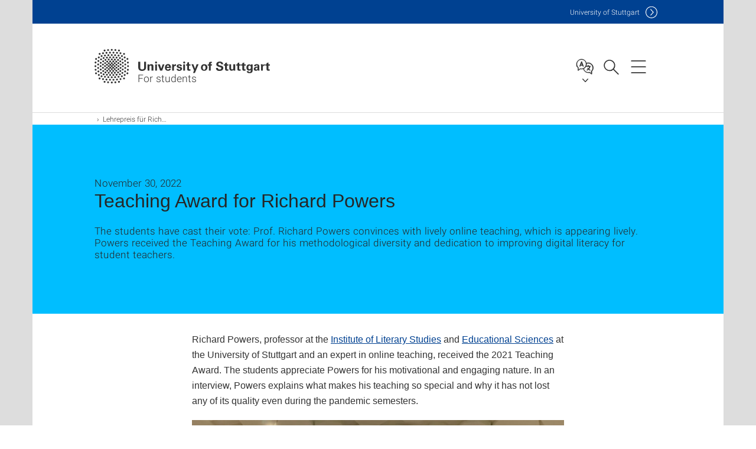

--- FILE ---
content_type: text/html;charset=UTF-8
request_url: https://www.student.uni-stuttgart.de/en/news/all/Teaching-Award-for-Richard-Powers/
body_size: 58360
content:
<!DOCTYPE html>
<!--[if lt IE 7]>      <html lang="de" class="no-js lt-ie9 lt-ie8 lt-ie7"> <![endif]-->
<!--[if IE 7]>         <html lang="de" class="no-js lt-ie9 lt-ie8"> <![endif]-->
<!--[if IE 8]>         <html lang="de" class="no-js lt-ie9"> <![endif]-->
<!--[if gt IE 8]><!-->


<!--
===================== version="0.1.29" =====================
-->

<html lang="en" class="no-js"> <!--<![endif]-->

<head>

<!-- start metadata (_metadata.hbs) -->
	<meta charset="UTF-8">
	<meta http-equiv="X-UA-Compatible" content="IE=edge"/>
	<meta name="creator" content="TIK" />
	<meta name="Publisher" content="Universität Stuttgart - TIK" />
	<meta name="Copyright" content="Universität Stuttgart" />
	<meta name="Content-language" content="en" />
	<meta name="Page-type" content="Bildungseinrichtung" />
	<meta name="viewport" content="width=device-width, initial-scale=1.0, shrink-to-fit=no"/>
	<meta name="robots" content="index, follow" />
	<meta name="system" content="20.0.18" />
	<meta name="template" content="3.0" />
	<meta name="Description" content="The students have cast their vote: Prof. Richard Powers convinces with lively online teaching, which is appearing lively. Powers received the Teaching Award for his methodological diversity and dedication to improving digital literacy for student teachers."/>	
	<meta name="og:title" content="Teaching Award for Richard Powers  | News | Nov 30, 2022 | For students | University of Stuttgart" />
	<meta name="og:description" content="The students have cast their vote: Prof. Richard Powers convinces with lively online teaching, which is appearing lively. Powers received the Teaching Award for his methodological diversity and dedication to improving digital literacy for student teachers. "/>
	<title>Teaching Award for Richard Powers  | News | Nov 30, 2022 | For students | University of Stuttgart</title><!-- Ende metadata -->


<!-- Styles-Einbindung (_styles.hbs) -->
	<link rel="apple-touch-icon" sizes="180x180" href="/system/modules/de.stuttgart.uni.v3.basics/resources/favicons/apple-touch-icon.png">
            <link rel="icon" type="image/png" sizes="32x32" href="/system/modules/de.stuttgart.uni.v3.basics/resources/favicons/favicon-32x32.png">
            <link rel="icon" type="image/png" sizes="16x16" href="/system/modules/de.stuttgart.uni.v3.basics/resources/favicons/favicon-16x16.png">
            <link rel="manifest" href="/system/modules/de.stuttgart.uni.v3.basics/resources/favicons/site.webmanifest">
            <link rel="mask-icon" href="/system/modules/de.stuttgart.uni.v3.basics/resources/favicons/safari-pinned-tab.svg" color="#ffffff">
            <meta name="msapplication-TileColor" content="#ffffff">
            <meta name="theme-color" content="#ffffff">
		
<link rel="stylesheet" href="/system/modules/de.stuttgart.uni.v3.basics/resources/css/styles.css" type="text/css" >
<link rel="stylesheet" href="/system/modules/de.stuttgart.uni.v3.basics/resources/css/tik.css" type="text/css" >
<link rel="stylesheet" href="/system/modules/de.stuttgart.uni.v3.basics/resources/css/jquery-ui/jquery-ui-1.11.4.min.css" type="text/css" >
<link rel="stylesheet" href="/system/modules/de.stuttgart.uni.v3.basics/resources/css/fancybox/jquery.fancybox357.min.css" type="text/css" >
<link rel="stylesheet" href="/system/modules/de.stuttgart.uni.v3.basics/resources/css/footer/footer.css" type="text/css" >
<link rel="stylesheet" href="/system/modules/de.stuttgart.uni.v3.basics/resources/css/audio/player.css" type="text/css" >
<style type="text/css">
.newsstream-folgeseite .generic-list .generic-list-item picture {
  display: inline-block;
  margin: -10px -15px 15px -15px;
  width: calc(100% + 30px);
}


</style>
<!-- Ende Styles-Einbindung -->

	<!-- Scripts
	================================================== --> 
	
	
<script src="/system/modules/de.stuttgart.uni.v3.basics/resources/js/bootstrap.js"></script>
<script src="/system/modules/de.stuttgart.uni.v3.basics/resources/js/aperto-bootstrap-ie-workaround.js"></script>
<script src="/system/modules/de.stuttgart.uni.v3.basics/resources/js/tik.js"></script>
<script src="/system/modules/de.stuttgart.uni.v3.basics/resources/js/jquery-ui/jquery-ui-1.11.4.min.js"></script>
<script src="/system/modules/de.stuttgart.uni.filters/resources/js/filters.js"></script>
<script src="/system/modules/de.stuttgart.uni.v3.basics/resources/js/fancybox/jquery.fancybox357.min.js"></script>
<script src="/system/modules/de.stuttgart.uni.v3.basics/resources/js/tippy-popper/popper.min.js"></script>
<script src="/system/modules/de.stuttgart.uni.v3.basics/resources/js/tippy-popper/tippy.min.js"></script>
<script src="/system/modules/de.stuttgart.uni.v3.zsb/resources/videointerview/js/dash.all.min.js"></script><style>
		.page-wrap > #page-complete > .container-fluid > .row > div > .row > .col-xs-12,
		.page-wrap > #page-complete > .container-fluid > .row > div > .row > .col-sm-12,
		.page-wrap > #page-complete > .container-fluid > .row > div > .row > .col-md-12,
		.page-wrap > #page-complete > .container-fluid > .row > div > .row > .col-lg-12,
		.page-wrap > #page-complete > .container > .row > div > .row > .col-xs-12,
		.page-wrap > #page-complete > .container > .row > div > .row > .col-sm-12,
		.page-wrap > #page-complete > .container > .row > div > .row > .col-md-12,
		.page-wrap > #page-complete > .container > .row > div > .row > .col-lg-12 {
			padding: 0;
		}
	</style>
</head>

<body class=" is-detailpage  is-not-editmode  lang-en ">

<!--googleoff: snippet-->
	
	<!-- start skiplinks (_skiplinks.hbs)-->
	<div class="skip">
		<ul>
			<li><a href="#main">jump to content</a></li>
			<li><a href="#footer">jump to footer</a></li>
		</ul>
	</div>
	<!-- end skiplinks -->

	<!--googleon: snippet-->
	<div  id="header" ><div class="header" data-id="id-2cde4ca1">
      <span data-anchor id="id-2cde4ca1"></span>
              <!-- start header (_header.hbs) -->
              <header class="b-page-header is-subidentity" data-headercontroller="">
                <div class="container">
                  <div class="container-inner">
                    <div class="row">
                      <a class="b-logo" href="https://www.student.uni-stuttgart.de/en/">
                        <!--[if gt IE 8]><!-->
                          <img class="logo-rectangle" src="/system/modules/de.stuttgart.uni.v3.basics/resources/img/svg/logo-en.svg" alt="Logo: Universität Stuttgart - zur Startseite" />
                        <img class="logo-rectangle-inverted" src="/system/modules/de.stuttgart.uni.v3.basics/resources/img/svg/logo-inverted-en.svg" alt="Logo: Universität Stuttgart - zur Startseite" />
                        <!--<![endif]-->
                        <!--[if lt IE 9]>
                        <img class="logo-rectangle" src="/system/modules/de.stuttgart.uni.v3.basics/resources/img/png/logo-en.png" alt="Logo: Universität Stuttgart - zur Startseite" />
                        <img class="logo-rectangle-inverted" src="/system/modules/de.stuttgart.uni.v3.basics/resources/img/svg/logo-inverted-en.png" alt="Logo: Universität Stuttgart - zur Startseite" />
                        <![endif]-->

                        <span  class="subidentity ">For students</span>
                        </a>
                      <div class="header-box">

                        <div class="mainidentity">
                              <div class="container-inner">
                                <a href="https://www.uni-stuttgart.de/en/">Uni<span class="hideonmobile">versity of Stuttgart </span></a>
                                </div>
                            </div>
                            <div class="language">
                          <div class="language-box">
                            <span id="language-menu-title" data-tippy-content="Language of this page" data-tippy-placement="left">Language of this page</span>

                            <ul id="language-menu-options" aria-labelledby="language-menu-title" role="menu">
                                <li><a id="localelink" href="https://www.student.uni-stuttgart.de/aktuelles/meldungen/Lehrepreis-fuer-Richard-Powers/" lang="de"><abbr data-tippy-content="Sprache wechseln: Deutsch" data-tippy-placement="left">de</abbr></a></li>
                                                <li class="current-language"><strong><abbr data-tippy-content="Current language: American English" data-tippy-placement="left">en</abbr></strong></li></ul>
                            </div>
                        </div>
                        <div id="search" class="search">
                          <button aria-controls="search-box" aria-expanded="false" data-href="#search-box" data-tippy-content="Search" data-tippy-placement="left"><span>Search</span>
                          </button>
                        </div>
                        <div class="nav-button">
								<button class="lines-button" aria-controls="main-nav" aria-expanded="false" data-href="#b-page-nav" data-tippy-content="Main navigation" data-tippy-placement="left">
									<span class="lines">Main navigation</span>
								</button>
							</div>
						<div class="login-main-desktop"></div>
                      </div>
                    </div>
                  </div>
                </div>
                <!-- Start Suche (_search.hbs) -->
                <div class="search-box js-visible" id="search-box" aria-hidden="true">
                  <h2>Search</h2>
                  <div class="container" role="tabpanel">
                    <div class="search-box-inner">
                      <form action="https://www.uni-stuttgart.de/suche/">
                        <fieldset>
                          <div class="form-label col-sm-12">
                            <label for="global-search">Suche</label>
                            <input type="search" name="q" placeholder="Search for topics, people, ..." id="global-search" class="autosuggest" />
                          </div>
                          <div class="button">
                            <input aria-label="Start search" type="submit" value="search">
                          </div>
                        </fieldset>
                        <input type="hidden" name="lq" value="" />
                        <input type="hidden" name="reloaded" value=""/>                       
                        </form>
                    </div>
                  </div>
                </div>
                <!-- Ende Suche -->
                <div class="login-main-mobile js-visible" aria-hidden="false"></div>
                <!-- Ende Login -->
              </header>
              <!-- Ende header -->

              <div class="b-page-nav is-subidentity" id="main-nav" aria-hidden="true">
                <div class="container">
                  <div class="container-inner">
                    <div class="fixed-wrapper">
                      <a class="backto" href="#">back</a>
                      <div class="location" aria-hidden="true">
                        <ul>
                          <li class="on"><span></span></li>
                            <li><span></span></li>
                          <li><span></span></li>
                          <li><span></span></li>
                          <li><span></span></li>
                        </ul>
                      </div>
                    </div>

                    <div class="scroll-wrapper">
                      <nav class="main-navigation" aria-label="Main navigation">
                        <div class="menu-group-box" >
                          <div class="menu-box" data-level="show-level-0">
                            <div class="viewbox" style="position:relative;">
                              <div class="wrapper" style="width: 100%; height: 100%;">
                                <ul class="menu level-0 active-list" id="level-0-0" style="display: block;" aria-expanded="true">
	<li><a href="https://www.student.uni-stuttgart.de/en/study-programs/">All study programs</a></li>
	<li class="has-menu"><a href="#level-1-1">Starting out</a></li>
	<li class="has-menu"><a href="#level-1-2">Study organization</a></li>
	<li class="has-menu"><a href="#level-1-3">Examination organization</a></li>
	<li class="has-menu"><a href="#level-1-4">Digital Services</a></li>
	<li class="has-menu"><a href="#level-1-5">Financing & stipends</a></li>
	<li class="has-menu"><a href="#level-1-6">International students in Stuttgart</a></li>
	<li class="has-menu"><a href="#level-1-7">Study abroad</a></li>
	<li class="has-menu"><a href="#level-1-8">Counseling</a></li>
	<li class="has-menu"><a href="#level-1-9">Internships, mentoring and getting on the career ladder</a></li>
	<li class="has-menu"><a href="#level-1-10">Additional programs & further education during studies</a></li>
	<li class="has-menu"><a href="#level-1-11">Getting involved</a></li>
	<li><a href="https://www.student.uni-stuttgart.de/en/uni-a-to-z/">University A-Z</a></li>
	<li><a href="https://www.student.uni-stuttgart.de/en/contact/">Contact</a></li>
</ul>
	<ul class="menu level-1 " id="level-1-10" data-parent="#level-0-0" >
		<li class="overview"><a href="https://www.student.uni-stuttgart.de/en/additional-education/">Additional programs & further education during studies</a></li>
		<li><a href="https://www.student.uni-stuttgart.de/en/additional-education/studium-generale/">Studium generale</a></li>
		<li><a href="https://www.student.uni-stuttgart.de/en/additional-education/learning-advice/">Learning counseling</a></li>
		<li><a href="https://www.student.uni-stuttgart.de/en/additional-education/language-courses/">Language courses</a></li>
		<li><a href="https://www.student.uni-stuttgart.de/en/additional-education/mint-kolleg/">MINT College programs</a></li>
		<li><a href="https://www.student.uni-stuttgart.de/en/additional-education/peer-mentoring/">Peer Mentoring</a></li>
		<li><a href="https://www.student.uni-stuttgart.de/en/additional-education/certificate-gender-and-diversity/">Certificate: Gender and Diversity</a></li>
	</ul>
	<ul class="menu level-1 " id="level-1-9" data-parent="#level-0-0" >
		<li class="overview"><a href="https://www.student.uni-stuttgart.de/en/after-studies/">Internships, mentoring and getting on the career ladder</a></li>
		<li><a href="https://www.student.uni-stuttgart.de/en/after-studies/working-in-stuttgart/">Working in Stuttgart</a></li>
		<li><a href="https://www.student.uni-stuttgart.de/en/after-studies/career-opportunities-humanities/">Career opportunities in the humanities and social sciences</a></li>
		<li><a href="https://www.student.uni-stuttgart.de/en/after-studies/startscience/">StartScience: Mentoring Program for Female Students</a></li>
		<li><a href="https://www.student.uni-stuttgart.de/en/after-studies/femtec/">Femtec: Study-related career development for female students</a></li>
	</ul>
	<ul class="menu level-1 " id="level-1-8" data-parent="#level-0-0" >
		<li class="overview"><a href="https://www.student.uni-stuttgart.de/en/counseling/">Counseling</a></li>
		<li class="has-menu"><a href="#level-2-32">Student Counseling Center</a></li>
		<li class="has-menu"><a href="#level-2-33">International students</a></li>
		<li><a href="https://www.student.uni-stuttgart.de/en/counseling/disability/">Students with disabilities</a></li>
		<li class="has-menu"><a href="#level-2-35">Studies & family</a></li>
		<li><a href="https://www.student.uni-stuttgart.de/en/counseling/ombudsperson/">Ombudsperson</a></li>
		<li><a href="https://www.student.uni-stuttgart.de/en/counseling/degree-program-counseling/">Degree program counseling</a></li>
		<li><a href="https://www.student.uni-stuttgart.de/en/counseling/examination-committee/">Heads of Examination Committee</a></li>
		<li><a href="https://www.student.uni-stuttgart.de/en/counseling/deansofstudies/">Deans of Undergraduate and Graduate Studies</a></li>
	</ul>
		<ul class="menu level-2 " id="level-2-33" data-parent="#level-1-8" >
			<li class="overview"><a href="https://www.student.uni-stuttgart.de/en/counseling/international/">International students</a></li>
			<li><a href="https://www.student.uni-stuttgart.de/en/counseling/international/team/">Team</a></li>
			<li><a href="https://www.student.uni-stuttgart.de/en/counseling/international/advice-and-assistance-for-international-students/">Advice and assistance for international students</a></li>
			<li><a href="https://www.student.uni-stuttgart.de/en/counseling/international/health/">Health, medical care</a></li>
			<li><a href="https://www.student.uni-stuttgart.de/en/counseling/international/directions/">Directions</a></li>
		</ul>
		<ul class="menu level-2 " id="level-2-35" data-parent="#level-1-8" >
			<li class="overview"><a href="https://www.student.uni-stuttgart.de/en/counseling/studies-and-family/">Studies & family</a></li>
			<li><a href="https://www.student.uni-stuttgart.de/en/counseling/studies-and-family/childcare/">Childcare</a></li>
			<li><a href="https://www.student.uni-stuttgart.de/en/counseling/studies-and-family/maternity-protection/">Maternity protection and flexible studying</a></li>
			<li><a href="https://www.student.uni-stuttgart.de/en/counseling/studies-and-family/financial-support/">Financial support</a></li>
		</ul>
		<ul class="menu level-2 " id="level-2-32" data-parent="#level-1-8" >
			<li class="overview"><a href="https://www.student.uni-stuttgart.de/en/counseling/zsb/">Student Counseling Center</a></li>
			<li><a href="https://www.student.uni-stuttgart.de/en/counseling/zsb/team/">All contacts at the ZSB</a></li>
			<li><a href="https://www.student.uni-stuttgart.de/en/counseling/zsb/learning-counseling/">Learning counseling</a></li>
			<li><a href="https://www.student.uni-stuttgart.de/en/counseling/zsb/studies-internships-career/">STUDIES-INTERNSHIPS-CAREER</a></li>
		</ul>
	<ul class="menu level-1 " id="level-1-4" data-parent="#level-0-0" >
		<li class="overview"><a href="https://www.student.uni-stuttgart.de/en/digital-services/">Digital Services</a></li>
		<li class="has-menu"><a href="#level-2-18">Campus instructions for students</a></li>
		<li><a href="https://www.student.uni-stuttgart.de/en/digital-services/ai-for-students/">Use of AI in your study program</a></li>
		<li class="has-menu"><a href="#level-2-20">SkillUp – Self-study offers</a></li>
	</ul>
		<ul class="menu level-2 " id="level-2-18" data-parent="#level-1-4" >
			<li class="overview"><a href="https://www.student.uni-stuttgart.de/en/digital-services/campus/">Campus instructions for students</a></li>
			<li><a href="https://www.student.uni-stuttgart.de/en/digital-services/campus/my-applications/">My Applications</a></li>
			<li><a href="https://www.student.uni-stuttgart.de/en/digital-services/campus/study-programs-module-catalog/">All Study Programs and Module Catalog</a></li>
			<li><a href="https://www.student.uni-stuttgart.de/en/digital-services/campus/exam-registration/">Exam Registration</a></li>
			<li><a href="https://www.student.uni-stuttgart.de/en/digital-services/campus/modules-in-advance/">Master's modules in advance</a></li>
			<li><a href="https://www.student.uni-stuttgart.de/en/digital-services/campus/my-study-program/">My Study Program</a></li>
			<li><a href="https://www.student.uni-stuttgart.de/en/digital-services/campus/examination-dates/">Examination Dates</a></li>
			<li><a href="https://www.student.uni-stuttgart.de/en/digital-services/campus/my-requests/">My Requests</a></li>
			<li><a href="https://www.student.uni-stuttgart.de/en/digital-services/campus/course-registration/">Course Registration</a></li>
			<li><a href="https://www.student.uni-stuttgart.de/en/digital-services/campus/courses/">Courses</a></li>
			<li><a href="https://www.student.uni-stuttgart.de/en/digital-services/campus/course-place-requests/">Course Place Requests</a></li>
			<li><a href="https://www.student.uni-stuttgart.de/en/digital-services/campus/my-calendar/">My Calendar</a></li>
			<li><a href="https://www.student.uni-stuttgart.de/en/digital-services/campus/certificates-transcripts/">Certificates and Transcripts</a></li>
			<li><a href="https://www.student.uni-stuttgart.de/en/digital-services/campus/my-student-dossier/">My Student Dossier</a></li>
			<li><a href="https://www.student.uni-stuttgart.de/en/digital-services/campus/my-student-files/">My Student Files</a></li>
			<li><a href="https://www.student.uni-stuttgart.de/en/digital-services/campus/fees-address/">My fees / payments and address</a></li>
			<li><a href="https://www.student.uni-stuttgart.de/en/digital-services/campus/suspensions/">Suspensions</a></li>
		</ul>
		<ul class="menu level-2 " id="level-2-20" data-parent="#level-1-4" >
			<li class="overview"><a href="https://www.student.uni-stuttgart.de/en/digital-services/skillup/">SkillUp – Self-study offers</a></li>
			<li><a href="https://www.student.uni-stuttgart.de/en/digital-services/skillup/interdisciplinary-explainer-videos/">Interdisciplinary explainer videos</a></li>
			<li><a href="https://www.student.uni-stuttgart.de/en/digital-services/skillup/exam-preparation-for-higher-maths/">Exam preparation for higher mathematics</a></li>
			<li><a href="https://www.student.uni-stuttgart.de/en/digital-services/skillup/instructions-for-labs-and-experiments/">Instructions for labs and experiments</a></li>
			<li><a href="https://www.student.uni-stuttgart.de/en/digital-services/skillup/python-self-study-course/">Python Self-Study Course</a></li>
			<li><a href="https://www.student.uni-stuttgart.de/en/digital-services/skillup/learning-with-digital-media-and-tools/">Learning with digital media and tools</a></li>
		</ul>
	<ul class="menu level-1 " id="level-1-3" data-parent="#level-0-0" >
		<li class="overview"><a href="https://www.student.uni-stuttgart.de/en/exams/">Examination organization</a></li>
		<li><a href="https://www.student.uni-stuttgart.de/en/exams/exam-regulation/">Exam regulations</a></li>
		<li><a href="https://www.student.uni-stuttgart.de/en/exams/dates-and-registration/">Examination dates and registration</a></li>
		<li><a href="https://www.student.uni-stuttgart.de/en/exams/examination-deadlines/">Examination deadlines</a></li>
		<li><a href="https://www.student.uni-stuttgart.de/en/exams/forms/">Forms</a></li>
		<li><a href="https://www.student.uni-stuttgart.de/en/exams/examination-committee/">Heads of Examination Committee</a></li>
		<li><a href="https://www.student.uni-stuttgart.de/en/exams/recognition/">Recognition</a></li>
		<li><a href="https://www.student.uni-stuttgart.de/en/exams/studentservice-examinationoffice/">Student Service and Examination Office</a></li>
		<li><a href="https://www.student.uni-stuttgart.de/en/exams/certificate/">Transcripts and Certificates</a></li>
	</ul>
	<ul class="menu level-1 " id="level-1-5" data-parent="#level-0-0" >
		<li class="overview"><a href="https://www.student.uni-stuttgart.de/en/financing/">Financing & stipends</a></li>
		<li><a href="https://www.student.uni-stuttgart.de/en/financing/stipend/">Scholarships and foundations</a></li>
		<li class="has-menu"><a href="#level-2-22">Germany Scholarship</a></li>
	</ul>
		<ul class="menu level-2 " id="level-2-22" data-parent="#level-1-5" >
			<li class="overview"><a href="https://www.student.uni-stuttgart.de/en/financing/deutschlandstipendium/">Germany Scholarship</a></li>
			<li><a href="https://www.student.uni-stuttgart.de/en/financing/deutschlandstipendium/application/">Application</a></li>
		</ul>
	<ul class="menu level-1 " id="level-1-6" data-parent="#level-0-0" >
		<li class="overview"><a href="https://www.student.uni-stuttgart.de/en/international/">International students in Stuttgart</a></li>
		<li><a href="https://www.student.uni-stuttgart.de/en/international/practical-information/">Practical information</a></li>
		<li><a href="https://www.student.uni-stuttgart.de/en/international/formalities/">Formalities</a></li>
		<li><a href="https://www.student.uni-stuttgart.de/en/international/programs/">Special programs for international students</a></li>
	</ul>
	<ul class="menu level-1 " id="level-1-2" data-parent="#level-0-0" >
		<li class="overview"><a href="https://www.student.uni-stuttgart.de/en/organizing-studies/">Study organization</a></li>
		<li><a href="https://www.student.uni-stuttgart.de/en/organizing-studies/semester-dates/">Academic calender</a></li>
		<li class="has-menu"><a href="#level-2-5">Formalities during your course of studies</a></li>
		<li><a href="https://www.student.uni-stuttgart.de/en/organizing-studies/module-handbooks/">Module handbooks</a></li>
		<li><a href="https://www.student.uni-stuttgart.de/en/organizing-studies/lecture-index/">Lecture index and course catalog </a></li>
		<li><a href="https://www.student.uni-stuttgart.de/en/organizing-studies/internship/">Internships</a></li>
		<li><a href="https://www.student.uni-stuttgart.de/en/organizing-studies/disability/">Studying with a disability or chronic illness</a></li>
	</ul>
		<ul class="menu level-2 " id="level-2-5" data-parent="#level-1-2" >
			<li class="overview"><a href="https://www.student.uni-stuttgart.de/en/organizing-studies/formalities/">Formalities during your course of studies</a></li>
			<li><a href="https://www.student.uni-stuttgart.de/en/organizing-studies/formalities/enrollment/">Enrollment</a></li>
			<li><a href="https://www.student.uni-stuttgart.de/en/organizing-studies/formalities/health-insurance/">Health insurance</a></li>
			<li><a href="https://www.student.uni-stuttgart.de/en/organizing-studies/formalities/re-registration/">Re-registration</a></li>
			<li><a href="https://www.student.uni-stuttgart.de/en/organizing-studies/formalities/leave-of-absence/">Leave of absence</a></li>
			<li><a href="https://www.student.uni-stuttgart.de/en/organizing-studies/formalities/student-id-ecus/">Student ID ecus</a></li>
			<li class="has-menu"><a href="#level-3-9">Fees and charges (overview)</a></li>
			<li><a href="https://www.student.uni-stuttgart.de/en/organizing-studies/formalities/fee-reimbursement/">Refund of fees and charges</a></li>
			<li><a href="https://www.student.uni-stuttgart.de/en/organizing-studies/formalities/bank-information/">Stuttgart University bank account</a></li>
			<li><a href="https://www.student.uni-stuttgart.de/en/organizing-studies/formalities/double-enrollment/">Dual enrollment</a></li>
			<li><a href="https://www.student.uni-stuttgart.de/en/organizing-studies/formalities/parallel-studies/">Parallel studies</a></li>
			<li><a href="https://www.student.uni-stuttgart.de/en/organizing-studies/formalities/deregistration/">Deregistration</a></li>
			<li><a href="https://www.student.uni-stuttgart.de/en/organizing-studies/formalities/pension-insurance/">Certificate of retirement pension</a></li>
		</ul>
			<ul class="menu level-3 " id="level-3-9" data-parent="#level-2-5" >
				<li class="overview"><a href="https://www.student.uni-stuttgart.de/en/organizing-studies/formalities/tuition-and-fees/">Fees and charges (overview)</a></li>
				<li><a href="https://www.student.uni-stuttgart.de/en/organizing-studies/formalities/tuition-and-fees/semester-tuition-fees-contact/">Semester/Tuition Fees (point of contact)</a></li>
				<li><a href="https://www.student.uni-stuttgart.de/en/organizing-studies/formalities/tuition-and-fees/tuition-fee/">Tuition fees (international students and second degree)</a></li>
			</ul>
	<ul class="menu level-1 " id="level-1-11" data-parent="#level-0-0" >
		<li class="overview"><a href="https://www.student.uni-stuttgart.de/en/participate/">Getting involved</a></li>
		<li><a href="https://www.student.uni-stuttgart.de/en/participate/mentoring/">Become a mentor</a></li>
		<li><a href="https://www.student.uni-stuttgart.de/en/participate/questionnaire/">Evaluation for students</a></li>
	</ul>
	<ul class="menu level-1 " id="level-1-1" data-parent="#level-0-0" >
		<li class="overview"><a href="https://www.student.uni-stuttgart.de/en/startingout/">Starting out</a></li>
		<li><a href="https://www.student.uni-stuttgart.de/en/startingout/enrollment/">Enrollment</a></li>
		<li class="has-menu"><a href="#level-2-1">Introductory events</a></li>
		<li class="has-menu"><a href="#level-2-2">International students</a></li>
		<li><a href="https://www.student.uni-stuttgart.de/en/startingout/mint-college/">MINT College programs</a></li>
	</ul>
		<ul class="menu level-2 " id="level-2-2" data-parent="#level-1-1" >
			<li class="overview"><a href="https://www.student.uni-stuttgart.de/en/startingout/international/">International students</a></li>
			<li><a href="https://www.student.uni-stuttgart.de/en/startingout/international/perfect-start/">First steps into your studies</a></li>
			<li><a href="https://www.student.uni-stuttgart.de/en/startingout/international/orientation-offers/">Orientation offers</a></li>
			<li class="has-menu"><a href="#level-3-3">Support programs</a></li>
		</ul>
			<ul class="menu level-3 " id="level-3-3" data-parent="#level-2-2" >
				<li class="overview"><a href="https://www.student.uni-stuttgart.de/en/startingout/international/support/">Support programs</a></li>
				<li><a href="https://www.student.uni-stuttgart.de/en/startingout/international/support/ready-study-stuttgart/">Buddy program ready.study.stuttgart</a></li>
				<li><a href="https://www.student.uni-stuttgart.de/en/startingout/international/support/mentoring/">Intercultural mentoring</a></li>
			</ul>
		<ul class="menu level-2 " id="level-2-1" data-parent="#level-1-1" >
			<li class="overview"><a href="https://www.student.uni-stuttgart.de/en/startingout/introduction/">Introductory events</a></li>
			<li><a href="https://www.student.uni-stuttgart.de/en/startingout/introduction/study-program/">Study programs' introductory events</a></li>
		</ul>
	<ul class="menu level-1 " id="level-1-7" data-parent="#level-0-0" >
		<li class="overview"><a href="https://www.student.uni-stuttgart.de/en/study-abroad/">Study abroad</a></li>
		<li><a href="https://www.student.uni-stuttgart.de/en/study-abroad/planning-and-preparation/">Planning and preparation</a></li>
		<li class="has-menu"><a href="#level-2-27">Financing </a></li>
		<li class="has-menu"><a href="#level-2-28">Information session</a></li>
		<li class="has-menu"><a href="#level-2-29">Exchange opportunities</a></li>
		<li><a href="https://www.student.uni-stuttgart.de/en/study-abroad/double-degree/">Double degree</a></li>
		<li><a href="https://www.student.uni-stuttgart.de/en/study-abroad/Other-opportunities/">Other opportunities for a stay abroad</a></li>
	</ul>
		<ul class="menu level-2 " id="level-2-28" data-parent="#level-1-7" >
			<li class="overview"><a href="https://www.student.uni-stuttgart.de/en/study-abroad/Information-session/">Information session</a></li>
			<li><a href="https://www.student.uni-stuttgart.de/en/study-abroad/Information-session/registration/">Registration </a></li>
		</ul>
		<ul class="menu level-2 " id="level-2-29" data-parent="#level-1-7" >
			<li class="overview"><a href="https://www.student.uni-stuttgart.de/en/study-abroad/exchange/">Exchange opportunities</a></li>
			<li><a href="https://www.student.uni-stuttgart.de/en/study-abroad/exchange/faq/">FAQ</a></li>
			<li><a href="https://www.student.uni-stuttgart.de/en/study-abroad/exchange/application/">Application</a></li>
			<li><a href="https://www.student.uni-stuttgart.de/en/study-abroad/exchange/australia/">Australia</a></li>
			<li><a href="https://www.student.uni-stuttgart.de/en/study-abroad/exchange/north-america/">North America </a></li>
			<li><a href="https://www.student.uni-stuttgart.de/en/study-abroad/exchange/latin-america/">Latin America</a></li>
			<li><a href="https://www.student.uni-stuttgart.de/en/study-abroad/exchange/asia-russia/">Asia & Russia</a></li>
			<li><a href="https://www.student.uni-stuttgart.de/en/study-abroad/exchange/africa/">Africa </a></li>
			<li class="has-menu"><a href="#level-3-48">Erasmus+</a></li>
		</ul>
			<ul class="menu level-3 " id="level-3-48" data-parent="#level-2-29" >
				<li class="overview"><a href="https://www.student.uni-stuttgart.de/en/study-abroad/exchange/erasmus/">Erasmus+</a></li>
				<li><a href="https://www.student.uni-stuttgart.de/en/study-abroad/exchange/erasmus/erasmus-worldwide/">Erasmus+ Worldwide</a></li>
				<li><a href="https://www.student.uni-stuttgart.de/en/study-abroad/exchange/erasmus/erasmus-europe/">Erasmus+ Europe</a></li>
				<li><a href="https://www.student.uni-stuttgart.de/en/study-abroad/exchange/erasmus/faq/">FAQ</a></li>
			</ul>
		<ul class="menu level-2 " id="level-2-27" data-parent="#level-1-7" >
			<li class="overview"><a href="https://www.student.uni-stuttgart.de/en/study-abroad/financing/">Financing </a></li>
			<li><a href="https://www.student.uni-stuttgart.de/en/study-abroad/financing/baden-wuerttemberg-scholarship/">Baden-Württemberg scholarship</a></li>
			<li><a href="https://www.student.uni-stuttgart.de/en/study-abroad/financing/promos-scholarship/">PROMOS scholarship</a></li>
		</ul>
<!-- Navigation: 13 µs --></div>

                            </div>
                          </div>
                        </div>
                      </nav>
                      <a href="#closeNavigation" class="close-nav">close navigation</a>
                      </div>

                  </div><!-- container-inner -->
                </div><!--  container -->
              </div></div>
    <script type="module">
      
      import Login from '/system/modules/de.stuttgart.uni.v3.basics/resources/js/login.mjs'
      new Login("en", "", "", "", "", "", "", "", "", true).init()
    </script>
  </div><div id="wrapper" class="is-subidentity">
		<div id="content">
			<main id="main" class="r-main">
				<div class="main__wrapper" data-js-id="container">
                    <noscript>
                        <div class="alert alert-danger">For full functionality of this site it is necessary to enable JavaScript. Here are the <a href="https://enablejavascript.co/" target="_blank">instructions how to enable JavaScript in your web browser</a>.</div></noscript>
					<!-- Start Segment -->
					<div class="segment is-border-top">
							<div class="container">
								<div class="container-inner">
									<div class="row">
										<div class="col-md-12">
											<!-- Start Breadcrumb (_breadcrumb.hbs) -->
											<nav class="b-breadscroller--default" data-css="b-breadscroller" data-js-module="breadscroller" aria-label="breadcrumb">
													<!--googleoff: snippet-->
													<h2 class="breadscroller__headline">Position within the page tree</h2>
													<div class="breadscroller__controls" data-js-atom="breadscroller-controls">
														<button class="breadscroller__controls-btn is-back" data-js-atom="breadscroller-controls-back">
															<span>Move path to the left</span>
														</button>
														<button class="breadscroller__controls-btn is-forward" data-js-atom="breadscroller-controls-forward">
															<span>Move path to the right</span>
														</button>
													</div>
													<!--googleon: snippet-->
													<div class="breadscroller__content" data-js-atom="breadscroller-container">
														<ol class="breadscroller__list" data-js-atom="breadscroller-list">

															<li class="breadscroller__list-item">
																				<a href="https://www.student.uni-stuttgart.de/en/" class="breadscroller__list-element">*** Subsite für englische Inhalte www.student.uni-stuttgart.de</a>
																			</li>
																		<li class="breadscroller__list-item">
																							<span class="breadscroller__list-element is-active" data-tippy-content="Lehrepreis für Richard Powers">Lehrepreis für Richard Powers</span>
																						</li>
																					</ol>
													</div>
												</nav>	
												<!-- Ende Breadcrumb -->
											<!-- Breadcrumb: 390 µs --></div>
									</div>
								</div><!--  container-inner -->
							</div><!-- container -->
						</div>
					<!-- End Segment -->

					<div  id="introDetailonly" ><div class="element pgelement news" >
			<div class="is-bg-blue is-margin-bottom  ">
									<div class="container">
										<div class="container-inner">
											<div class="row">
												<div class="c-intro-teaser--default" data-css="c-intro-teaser">
													<div class="intro-teaser__wrapper">
														<div class="intro-teaser__content col-md-9 col-sm-8 col-xs-12">
															<div class="reverse-order">
																<h1 class="intro-teaser__headline">Teaching Award for Richard Powers</h1>
																<p class="intro-teaser__kicker">
																November 30, 2022</p>
															</div>
															<p>
																	The students have cast their vote: Prof. Richard Powers convinces with lively online teaching, which is appearing lively. Powers received the Teaching Award for his methodological diversity and dedication to improving digital literacy for student teachers.<br />
																	</p>
															</div>
													</div>
												</div>
												</div>
										</div>
									</div>
								</div>
								
								<div class="segment">
	<div class="container">
		<div class="container-inner">
			<div class="row">
				<div class="col-md-8 col-md-offset-2">
<div class="flexblocks">
		<div>
								<span data-anchor id="id-8e442197-0"></span>
								<div class="absatz">
									<div >
											<p><strong>Richard Powers, professor at the <a href="https://www.ilw.uni-stuttgart.de/en/">Institute of Literary Studies</a> and <a href="https://www.ife.uni-stuttgart.de/en/">Educational Sciences</a> at the University of Stuttgart and an expert in online teaching, received the 2021 Teaching Award. The students appreciate Powers for his motivational and engaging nature. In an interview, Powers explains what makes his teaching so special and why it has not lost any of its quality even during the pandemic semesters.</strong></p></div>
									<div class="image ">
											<div class="overflow-hidden">
												<a data-fancybox="flexblockfotos" href="https://www.uni-stuttgart.de/universitaet/aktuelles/img-news/Richard-J-Powers.JPG?__scale=w:1000,h:1000,q:100,t:3" aria-label="JPEG" data-caption="<br />">
													<picture class="img-responsive" data-css="c-picture">
	<img src="https://www.uni-stuttgart.de/universitaet/aktuelles/img-news/Richard-J-Powers.JPG?__scale=w:720,h:540,cx:0,cy:0,cw:640,ch:480" style=""  alt=""/>
</picture>
</a>
												</div>
										</div>
									</div>
								</div>
						<div>
								<span data-anchor id="id-8e442197-1"></span>
								<div class="absatz">
									<div >
											<p><strong>Mr. Powers, congratulations to the Teaching Award. What is your core area and what excites you about it?</strong></p>
<p>Thank you! I am a scholar of British and American Literatur researching and teaching 17<sup>th</sup> to 19<sup>th</sup> Century American literature. I have spent more than 30 years teaching both British and American literature and composition at Stuttgart University. In 1991, I began training faculty to teach literature, business communications and composition online.&nbsp; A third academic area is quality assurance for online teaching and learning design. Composition and learning design fascinate me because they are ways to include all people in learning and access to knowledge. It empowers me to help classroom professors transition to effective online professors because it rekindles their passions for teaching and learning and how they see their role in learning.&nbsp;</p>
<p><strong>Students appreciate your methodological diversity and that you motivate and enable them to engage in guided self-learning phases as well as active reflection and use of digital tools. What do you think you were awarded the Teaching Award for?</strong></p>
<p>This award is not only for me; it represents the students’ calling out for transformation in their university education and the success of online teaching. It’s a win for online teaching and digitalization.&nbsp; We’re still using romantic 19<sup>th</sup> century models of teaching at the university - all “chalk and talk” or PowerPoint presentations for 90 minutes once a week with a summative test at the end of the semester. Today’s students are different, and today’s world is different: we need a full range of teaching and learning options that are designed and delivered understanding neuroeducation and the full range of neurodiverse learners in our classes.&nbsp;</p>
<p>I had already been teaching online with blended learning courses before the pandemic because research and best practices demonstrated it was more effective than just the classroom, and I worked with American soldiers taking evening classes to finish their bachelor and master’s degrees. They deployed to Afghanistan and Iraq and Kuwait and the Gulf War and needed ways to keep studying and learning.&nbsp; This experience teaching online during crisis and war helped me see how important online education is, also in peacetime.</p>
<p>During the pandemic, there wasn’t a chance for good online courses because the courses didn’t exist and the professors weren’t trained. When the pandemic hit, nothing changed with my classes. In my classes, students experienced well-structured courses developed over years delivered by an experienced trained professor.</p>
<p>I am very happy about this award of the students. We have the best students ever here at Stuttgart Uni, and learning with them is a daily highlight!</p>
<p><strong>When you were nominated, the students particularly highlighted your seminar "Project-Based Learning with eTwinning for Interculturality" as being especially lively. What makes this course stand out? What is eTwinning about?</strong></p>
<p>Since 2005, eTwinning offers a digital platform for a school in one European country to do a digital project with another school in Europe. I first came across eTwinning in 2017. Two years later, the platform became available to student teachers at universities through the <a href="https://www.pse-stuttgart-ludwigsburg.de/">Professional School of Education (PSE)</a>. In my class the students get to know the system, how to find partners, how to run projects and network as student teachers.&nbsp; When they become teachers, they enter schools already trained and experienced in transnational projects and are immediately assets to their schools. What’s better than that?</p>
<p><strong>The Teaching Award is endowed with 10,000 euros. What plans do you now want to tackle with it? What are your goals?</strong></p>
<p>My ideas concclude funding the literary magazine called Cogito. This year students from Stuttgart University and the Kunst Academy put together the first edition of a combined digital literary magazine "Cogito".&nbsp; It’s exciting to me to think we can now fund and support a second edition. And I would love to bring dynamic international guest speakers for a series of webinars on teaching and learning to Stuttgart University.</p>
<p>My goals are to keep the strong foundation I’ve built with blended learning courses, eTwinning and international engagement going because to end it would be counter-productive and sad.</p>
<p><strong>What does excellent teaching mean to you?</strong></p>
<p>Excellent teaching is sincerely caring about students’ educational visions and goals, being part of their community to understand and respect who they are, and then designing and delivering courses and lessons free from as many learning barriers as possible so as many students as possible reach their amazing potentials as human beings and make their worlds better places every day.</p></div>
									</div>
								</div></div>
<div class="clearb"></div>
									
													</div>
			</div>
		</div>
	</div>
</div>
</div>
	</div><div  id="page-complete" ><div>
		</div>	
<div>
		<div class="segment  ">
   <div class="container ">
       <div class="container-inner">
          <div class="row ">
  <div class="col-md-8 oc-container-column col-md-offset-2" ></div>         </div>
      </div>
   </div>
</div></div>	
<div>
		<div class="segment colsfullwidth  ">
  <div class="container "><div class="col-md-12 oc-container-column" ></div>  </div>
</div>
<div style="clear:both;"></div></div>	
<div>
		</div>	
</div><div class="segment segment--blueprimary share-box">
							<div class="container">
								<div class="container-inner">
									<div class="col-md-12">
										<p>Share this page</p>
												<p class="share-links">
                                                    <a href="https://bsky.app/intent/compose?text=https%3A%2F%2Fwww.student.uni-stuttgart.de%2Fen%2Fnews%2Fall%2FTeaching-Award-for-Richard-Powers%2F" class="xs-icon-white bluesky"
                                                       data-type="bluesky"
                                                       data-disclaimer="<p>
  <span class='disclaimer-external'>If you click on this link a connection to Bluesky will be established:<br/>
  </span>
  <a href='#' target='_blank' class='network-link btn btn-default'>Share this page on <span class='network-name'>Bluesky</span> </a><br/>
   Regard our <a href='https://www.uni-stuttgart.de/en/privacy-notice/'>privacy notice</a>.
</p>
"
                                                       alt="<p>
  <span class='disclaimer-external'>If you click on this link a connection to Bluesky will be established:<br/>
  </span>
  <a href='#' target='_blank' class='network-link btn btn-default'>Share this page on <span class='network-name'>Bluesky</span> </a><br/>
   Regard our <a href='https://www.uni-stuttgart.de/en/privacy-notice/'>privacy notice</a>.
</p>
">
                                                    </a>
													<a 	href="https://www.facebook.com/sharer.php?u=https%3A%2F%2Fwww.student.uni-stuttgart.de%2Fen%2Fnews%2Fall%2FTeaching-Award-for-Richard-Powers%2F" aria-label="PHP" class="xs-icon-white facebook"
														data-type="facebook"
														data-disclaimer="<p>
  <span class='disclaimer-external'>If you click on this link a connection to Facebook will be established:<br/>
  </span>
  <a href='#' target='_blank' class='network-link btn btn-default'>Share this page on <span class='network-name'>Facebook</span> </a><br/>
   Regard our <a href='https://www.uni-stuttgart.de/en/privacy-notice/'>privacy notice</a>.
</p>


"
														alt="<p>
  <span class='disclaimer-external'>If you click on this link a connection to Facebook will be established:<br/>
  </span>
  <a href='#' target='_blank' class='network-link btn btn-default'>Share this page on <span class='network-name'>Facebook</span> </a><br/>
   Regard our <a href='https://www.uni-stuttgart.de/en/privacy-notice/'>privacy notice</a>.
</p>


">
													</a>
													<a href="https://www.linkedin.com/shareArticle?text=https%3A%2F%2Fwww.student.uni-stuttgart.de%2Fen%2Fnews%2Fall%2FTeaching-Award-for-Richard-Powers%2F" class="xs-icon-white linkedin"
														data-type="linkedin"
														data-disclaimer="<p>
  <span class='disclaimer-external'>If you click on this link a connection to LinkedIn will be established:<br/>
  </span>
  <a href='#' target='_blank' class='network-link btn btn-default'>Share this page on <span class='network-name'>LinkedIn</span> </a><br/>
   Regard our <a href='https://www.uni-stuttgart.de/en/privacy-notice/'>privacy notice</a>.
</p>
"
														alt="<p>
  <span class='disclaimer-external'>If you click on this link a connection to LinkedIn will be established:<br/>
  </span>
  <a href='#' target='_blank' class='network-link btn btn-default'>Share this page on <span class='network-name'>LinkedIn</span> </a><br/>
   Regard our <a href='https://www.uni-stuttgart.de/en/privacy-notice/'>privacy notice</a>.
</p>
">
													</a>
													<a href="mailto:?body=https%3A%2F%2Fwww.student.uni-stuttgart.de%2Fen%2Fnews%2Fall%2FTeaching-Award-for-Richard-Powers%2F" class="xs-icon-white email"
														data-type="email"
														data-disclaimer="<p>
  <span class='disclaimer-external'><br/>
    </span>
    <a href='#' target='_self' class='network-link btn btn-default'>Share this page on <span class='network-name'>E-Mail</span></a><br/>
   Regard our <a href='https://www.uni-stuttgart.de/en/privacy-notice/'>privacy notice</a>.
</p>"
														alt="<p>
  <span class='disclaimer-external'><br/>
    </span>
    <a href='#' target='_self' class='network-link btn btn-default'>Share this page on <span class='network-name'>E-Mail</span></a><br/>
   Regard our <a href='https://www.uni-stuttgart.de/en/privacy-notice/'>privacy notice</a>.
</p>">
													</a>
												</p>
												<script>
													shareButtons()
												</script>
											</div>
								</div>
							</div>
							<div class="double-click-box">
							</div>
						</div>
					<div  id="contactDetailonly" ></div></div>
			</main><!-- end main -->
		</div><!-- end content -->
	</div><!-- end wrapper -->
			
		
	<!-- Start Footer (_footer.hbs) -->
	<footer class="r-page-footer">

		<div  id="footer" ><div class="footer-wrapper" data-id="id-379d7585">
                    <div class="global-rich-footer">
                        <span data-anchor id="id-379d7585"></span>
                        <div class="container">
                            <div class="container-inner">
                                <div class="row" style="margin-bottom:20px;">
                                    <div class="col-md-3">
                                        <a href="https://www.uni-stuttgart.de/en/">
                                                <img class="logo-rectangle-inverted-footer" src="/system/modules/de.stuttgart.uni.v3.basics/resources/img/svg/logo-inverted-en.svg" alt="Logo: Universität Stuttgart - zur Startseite" />
                                            </a>
                                        </div>
                                    <div class="col-md-9">
                                        <div class="col-md-12 c-linklist--footer-socials" data-css="c-linklist">
                                            <ul class="linklist__list">
                                                    <li class="linklist__entry"><a href="https://www.facebook.com/Universitaet.Stuttgart"                     class="linklist__link is-facebook"  target="_blank">Icon: Facebook</a><br>Facebook</li>
                                                    <li class="linklist__entry"><a href="https://www.instagram.com/unistuttgart/"                             class="linklist__link is-instagram" target="_blank">Icon: Instagram</a><br>Instagram</li>
                                                        <li class="linklist__entry"><a href="https://bsky.app/profile/unistuttgart.bsky.social"                   class="linklist__link is-bluesky"   target="_blank">Icon: Bluesky</a><br>Bluesky</li>
                                                    <li class="linklist__entry"><a href="https://bawü.social/@Uni_Stuttgart"                                  class="linklist__link is-mastodon"  target="_blank">Icon: Mastodon</a><br>Mastodon</li>
                                                    <li class="linklist__entry"><a href="https://www.youtube.com/user/UniStuttgartTV"                         class="linklist__link is-youtube"   target="_blank">Icon: YouTube</a><br>YouTube</li>
                                                    <li class="linklist__entry"><a href="https://www.linkedin.com/school/universit%C3%A4t-stuttgart/"         class="linklist__link is-linkedin"  target="_blank">Icon: LinkedIn</a><br>LinkedIn</li>
                                                    <li class="linklist__entry"><a href="https://www.usus.uni-stuttgart.de/en/" class="linklist__link is-usus"                     >Icon: USUS-Blog</a><br>USUS-Blog</li>
                                                    </ul>
                                            </div>
                                    </div>
                                </div>
                                <div class="row">
                                    <section class="col-md-3 col-sm-6 b-service-links">
                                            <div class="c-linklist--footer-service-links" data-css="c-linklist">
                                                <div class="linklist pgelement" style="margin-bottom: 30px;" data-id="id-25c4a5f0">
			<span data-anchor id="id-25c4a5f0"></span>
			
			<h3 class="linklist__title">Audience</h3>
									<ul class="linklist__list">
											<li class="linklist__entry">
														<a href="https://www.student.uni-stuttgart.de/en/" class="linklist__link">Students</a>
															</li>
												<li class="linklist__entry">
														<a href="https://www.beschaeftigte.uni-stuttgart.de/" class="linklist__link">Employees</a>
															</li>
												<li class="linklist__entry">
														<a href="https://www.uni-stuttgart.de/en/alumni-supporters/" class="linklist__link">Alumni and supporters</a>
															</li>
												<li class="linklist__entry">
														<a href="#" class="linklist__link">Industry</a>
															</li>
												</ul></div>
	</div>
                                        </section>
                                    <section class="col-md-3 col-sm-6 b-service-links">
                                            <div class="c-linklist--footer-service-links" data-css="c-linklist">
                                                <div class="linklist pgelement" style="margin-bottom: 30px;" data-id="id-25fdb752">
			<span data-anchor id="id-25fdb752"></span>
			
			<h3 class="linklist__title">Formalities</h3>
									<ul class="linklist__list">
											<li class="linklist__entry">
														<a href="https://www.uni-stuttgart.de/en/legal-notice/" class="linklist__link">Legal notice</a>
															</li>
												<li class="linklist__entry">
														<a href="https://www.uni-stuttgart.de/en/privacy-notice/" class="linklist__link">Privacy notice</a>
															</li>
												<li class="linklist__entry">
														<a href="https://www.uni-stuttgart.de/en/statement-accessibility/" class="linklist__link">Accessibility</a>
															</li>
												<li class="linklist__entry">
														<a href="https://www.uni-stuttgart.de/en/university/profile/certificates/" class="linklist__link">Certificates</a>
															</li>
												<li class="linklist__entry">
														<a href="https://www.uni-stuttgart.de/en/general-terms-and-conditions/" class="linklist__link">AGB</a>
															</li>
												</ul></div>
	</div>
                                        </section>
                                    <section class="col-md-3 col-sm-6 b-service-links">
                                            <div class="c-linklist--footer-service-links" data-css="c-linklist">
                                                <div class="linklist pgelement" style="margin-bottom: 30px;" data-id="id-263b5c94">
			<span data-anchor id="id-263b5c94"></span>
			
			<h3 class="linklist__title">Services</h3>
									<ul class="linklist__list">
											<li class="linklist__entry">
														<a href="https://www.uni-stuttgart.de/en/university/contact/" class="linklist__link">Contact</a>
															</li>
												<li class="linklist__entry">
														<a href="https://www.uni-stuttgart.de/en/press/" class="linklist__link">Press</a>
															</li>
												<li class="linklist__entry">
														<a href="https://www.stellenwerk.de/stuttgart/" class="linklist__link">Jobs</a>
															</li>
												<li class="linklist__entry">
														<a href="https://careers.uni-stuttgart.de/?locale=en_US" class="linklist__link">Apply for a Doctorate or Postdoc</a>
															</li>
												<li class="linklist__entry">
														<a href="https://unishop-stuttgart.de/en/" class="linklist__link">Uni-Shop</a>
															</li>
												</ul></div>
	</div>
                                        </section>
                                    <section class="col-md-3 col-sm-6 b-service-links">
                                            <div class="c-linklist--footer-service-links" data-css="c-linklist">
                                                <div class="linklist pgelement" style="margin-bottom: 30px;" data-id="id-267bc0f6">
			<span data-anchor id="id-267bc0f6"></span>
			
			<h3 class="linklist__title">Organization</h3>
									<ul class="linklist__list">
											<li class="linklist__entry">
														<a href="https://www.uni-stuttgart.de/en/university/faculties-institutes/" class="linklist__link">Faculties and Institutes</a>
															</li>
												<li class="linklist__entry">
														<a href="https://www.uni-stuttgart.de/en/university/facilities/" class="linklist__link">Facilities</a>
															</li>
												<li class="linklist__entry">
														<a href="https://www.uni-stuttgart.de/en/university/organization/administration/" class="linklist__link">Central Administration</a>
															</li>
												</ul></div>
	</div>
                                        </section>
                                    </div>
                            </div>
                        </div>
                    </div>
                </div>
            </div></footer>
	<!-- Ende footer-->	

	<div class="b-scroll-to-top" data-css="b-scroll-to-top" data-js-module="scroll-to-top">
		<a href="#wrapper" class="scroll-to-top__link" data-js-atom="to-top-link">To the top of the page</a>
	</div>
	
	<!-- Piwik Beginn -->
			<script>
			  var _paq = _paq || [];
			  _paq.push(['disableCookies']);
			  _paq.push(['trackPageView']);
			  _paq.push(['enableLinkTracking']);
			  _paq.push(['MediaAnalytics::enableDebugMode']);
			  (function() {
				var u="https://www.uni-stuttgart.de/piwik/";
				_paq.push(['setTrackerUrl', u+'piwik.php']);
				_paq.push(['setSiteId', 74]);
				var d=document, g=d.createElement('script'), s=d.getElementsByTagName('script')[0];
				g.type='text/javascript'; g.async=true; g.defer=true; g.src=u+'piwik.js'; s.parentNode.insertBefore(g,s);
			  })();
			</script>
			<noscript><p><img src="https://www.uni-stuttgart.de/piwik/piwik.php?idsite=74" style="border:0;" alt="" /></p></noscript>
			<!-- End Piwik Code -->
		</body>
</html>
<!-- Complete time for this page: 102 ms -->

--- FILE ---
content_type: image/svg+xml
request_url: https://www.student.uni-stuttgart.de/system/modules/de.stuttgart.uni.v3.basics/resources/img/svg/logo-en.svg
body_size: 17189
content:
<?xml version="1.0" encoding="utf-8"?>
<!-- Generator: Adobe Illustrator 22.0.1, SVG Export Plug-In . SVG Version: 6.00 Build 0)  -->
<svg version="1.1" id="Ebene_1" xmlns="http://www.w3.org/2000/svg" xmlns:xlink="http://www.w3.org/1999/xlink" x="0px" y="0px"
	 viewBox="0 0 297 60" style="enable-background:new 0 0 297 60;" xml:space="preserve">
<style type="text/css">
	.st0{fill:#333333;}
</style>
<g>
	<g>
		<g>
			<path class="st0" d="M167.4,26.8l2.8,7.4l2.7-7.4h3.3L170,41.5h-3.2l1.8-4.2l-4.4-10.5C164.2,26.8,167.4,26.8,167.4,26.8z"/>
			<path class="st0" d="M189.7,28c0.2,0.2,0.6,0.7,0.9,1.3c0.2,0.4,0.4,0.9,0.4,1c0.1,0.3,0.2,0.9,0.2,1.7c0,0.4,0,0.8-0.1,1.2
				c-0.1,1-0.5,2.2-1.5,3.2c-0.8,0.8-1.9,1.4-3.9,1.4c-1.8,0-2.9-0.5-3.7-1.2c-0.4-0.3-0.6-0.6-0.7-0.7c-0.6-0.8-1-1.9-1-3.7
				c0-0.4,0-1.3,0.5-2.5c0.2-0.5,0.4-0.8,0.8-1.3c0.8-0.9,2.1-1.7,4-1.7c0.4,0,1.9-0.1,3.3,0.7c0.2,0.1,0.3,0.2,0.5,0.3L189.7,28z
				 M184.4,29.2c-0.3,0.2-0.4,0.5-0.5,0.6c-0.4,0.6-0.6,1.4-0.6,2.8c0,0.1-0.1,1.6,0.7,2.7c0.1,0.1,0.3,0.3,0.4,0.4
				c0.2,0.1,0.6,0.4,1.2,0.4c0.1,0,0.3,0,0.6-0.1c0.7-0.2,1.1-0.8,1.3-1.1c0.5-0.9,0.5-2.5,0.5-2.6c0-0.2,0-1.2-0.4-2.1
				c-0.2-0.4-0.4-0.6-0.5-0.7c-0.2-0.2-0.4-0.3-0.5-0.4c-0.2-0.1-0.6-0.3-1.2-0.2C185.1,28.6,184.7,29,184.4,29.2z"/>
			<path class="st0" d="M198.9,24.6c-0.7,0-1.2,0-1.5,0.1c-0.6,0.2-0.6,0.8-0.6,1.2v0.9h1.9V29h-1.9v8.6h-3.1V29h-1.9v-2.1h1.9v-1.2
				c0-0.1,0-0.9,0.2-1.5c0.5-1.2,1.5-1.6,3.4-1.6c0.5,0,0.9,0,1.4,0.1L198.9,24.6z"/>
		</g>
		<g>
			<path class="st0" d="M77.4,22.4v9.3c0,1.7,0.1,3.8,3.3,3.8c0.5,0,2.1,0,2.9-1.3c0.3-0.5,0.5-1.1,0.5-2.6v-9.1h3.2V32
				c0,4.5-3.6,6-6.7,6c-1.5,0-4.3-0.3-5.7-2.6c-0.7-1.2-0.8-2.3-0.8-3.7v-9.3H77.4L77.4,22.4z M89.8,28.8c0,0,0-1.2-0.1-1.9h3
				l0.1,1.6c0.3-0.5,1.1-1.9,3.5-1.9c2.1,0,3,1.3,3.2,2s0.3,1.2,0.3,3.2v5.8h-3.2V31c0-0.4,0-0.8-0.2-1.2c-0.2-0.5-0.7-0.9-1.5-0.9
				c-0.7,0-1.3,0.3-1.6,0.8C93.2,30,93,30.5,93,31.3v6.2h-3.1L89.8,28.8L89.8,28.8z M102.7,26.9h3.1v10.7h-3.1V26.9z M110.6,26.9
				l2.4,7.2l2.4-7.2h3l-3.8,10.6h-3.5l-3.9-10.6C107.3,26.9,110.6,26.9,110.6,26.9z M122.3,33c0,0.7,0,2.8,2.2,2.8
				c0.8,0,1.6-0.3,1.9-1.5h2.8c0,0.5-0.1,1.4-1,2.3c-0.8,0.8-2.2,1.2-3.7,1.2c-0.9,0-2.6-0.2-3.8-1.3c-1-1-1.4-2.4-1.4-4.2
				c0-1.7,0.4-3.8,2.2-5c0.8-0.5,1.8-0.9,3-0.9c1.5,0,3.3,0.6,4.3,2.6c0.7,1.5,0.7,3,0.6,3.9L122.3,33L122.3,33z M126.3,31.1
				c0-0.5,0-2.4-1.9-2.4c-1.4,0-1.9,1.1-2,2.4H126.3L126.3,31.1z M131.5,29.5c0-0.5-0.1-2-0.1-2.7h2.9l0.1,2
				c0.4-0.9,1.1-2.2,3.6-2.1v2.8c-3.2-0.3-3.4,1.3-3.4,2.7v5.2h-3.1V29.5L131.5,29.5z M141.9,34.5c0,0.7,0.5,1.5,1.8,1.5
				c1.1,0,1.6-0.6,1.6-1.3c0-0.5-0.3-0.9-1.5-1.2l-1.9-0.5c-0.9-0.3-2.7-0.8-2.7-2.9s1.9-3.3,4.7-3.3c2.2,0,4,1,4,3.1h-2.8
				c-0.1-1.2-1-1.3-1.5-1.3c-0.8,0-1.5,0.4-1.5,1.1s0.5,0.9,1.5,1.1l1.9,0.5c1.9,0.5,2.8,1.5,2.8,3c0,1.8-1.6,3.7-4.9,3.7
				c-1.4,0-2.7-0.3-3.6-1.3c-0.7-0.7-0.8-1.6-0.8-2.1L141.9,34.5L141.9,34.5z M150.2,26.9h3.1v10.7h-3.1V26.9L150.2,26.9z
				 M162.4,37.4c-1,0.3-1.9,0.3-2.4,0.3c-3.1,0-3.1-2-3.1-2.9V29h-2v-2h2v-3.2l3.1-0.6V27h2.5v2H160v4.8c0,1,0,1.6,1.4,1.6
				c0.5,0,0.7,0,1.1-0.1v2.1H162.4z"/>
			<path class="st0" d="M153.6,23.8c0,0.9-0.7,1.7-1.7,1.7c-0.9,0-1.7-0.7-1.7-1.7c0-0.9,0.7-1.7,1.7-1.7
				C152.8,22.2,153.6,22.9,153.6,23.8z M105.9,23.8c0,0.9-0.8,1.7-1.7,1.7s-1.7-0.7-1.7-1.7c0-0.9,0.8-1.7,1.7-1.7
				S105.9,22.9,105.9,23.8L105.9,23.8z"/>
		</g>
		<path class="st0" d="M209,32.7c0,0.7,0,2.9,2.8,2.9c1.8,0,2.9-0.8,2.9-2.1s-1-1.6-2.9-2c-3.6-0.9-5.6-2-5.6-4.6
			c0-2.5,1.8-4.7,6-4.7c1.6,0,3.5,0.4,4.6,1.8c0.9,1.1,0.9,2.3,0.9,2.8h-3.1c0-0.5-0.2-2.3-2.5-2.3c-1.5,0-2.5,0.8-2.5,2.1
			c0,1.4,1.1,1.7,3.3,2.2c2.6,0.6,5.2,1.3,5.2,4.3c0,2.7-2.3,5-6.5,5c-5.8,0-5.9-3.8-5.9-5.2h3.3V32.7z M226.6,37.4
			c-1,0.3-1.9,0.3-2.4,0.3c-3.1,0-3.1-2-3.1-2.9V29h-2v-2h2v-2.1l3.1-1.1V27h2.5v2.1h-2.5v4.8c0,1,0,1.6,1.4,1.6
			c0.5,0,0.7,0,1.1-0.1L226.6,37.4L226.6,37.4z M231.3,26.9v6.3c0,0.9,0,2.3,1.7,2.3c2,0,2-1.5,2-3.3v-5.4h3.2v7
			c0,2.3,0.1,2.6,0.1,2.8c0,0.3,0,0.5,0.1,0.8h-3l-0.1-1.4c-0.3,0.5-1.1,1.7-3.1,1.7c-1.4,0-2.6-0.7-3.2-1.4
			c-0.7-0.9-0.7-2.3-0.7-2.9v-6.6L231.3,26.9L231.3,26.9z M247.4,37.4c-1,0.3-1.9,0.3-2.4,0.3c-3.1,0-3.1-2-3.1-2.9V29h-2v-2h2v-2.1
			l3.1-1.1V27h2.5v2.1H245v4.8c0,1,0,1.6,1.4,1.6c0.5,0,0.7,0,1.1-0.1L247.4,37.4L247.4,37.4z M255.8,37.4c-1,0.3-1.9,0.3-2.4,0.3
			c-3.1,0-3.1-2-3.1-2.9V29h-2v-2h2v-2.1l3.1-1.1V27h2.5v2.1h-2.5v4.8c0,1,0,1.6,1.4,1.6c0.5,0,0.7,0,1.1-0.1L255.8,37.4L255.8,37.4
			z M267.8,27c-0.1,0.8-0.1,1.6-0.1,2.6v7.9c0,3.9-3.3,4.3-5.3,4.3c-1.5,0-4.5-0.2-4.7-3.4h3c0,0.3,0.2,1.5,1.9,1.5
			c0.9,0,1.7-0.4,1.9-1.4c0.1-0.5,0.1-0.9,0.1-2.5c-1,1.3-2.1,1.5-2.9,1.5c-3.1,0-4.5-2.7-4.5-5.2c0-2.7,1.5-5.3,4.6-5.3
			c1.9,0,2.7,1,3,1.5l0.1-1.4L267.8,27L267.8,27z M262.5,35.2c2.2,0,2.2-2.6,2.2-3c0-1.2-0.2-3.2-2.1-3.2c-1.2,0-2.2,0.9-2.2,3.2
			C260.4,32.7,260.4,35.2,262.5,35.2L262.5,35.2z M276.6,37.6c-0.1-0.7-0.1-1.1-0.1-1.5c-1.2,1.7-2.6,1.7-3.2,1.7
			c-1.5,0-2.2-0.4-2.7-0.8c-0.6-0.6-0.9-1.5-0.9-2.3s0.3-2.4,2.3-3.3c1.3-0.6,3.2-0.6,4.2-0.6c0-0.7,0-1-0.1-1.4
			c-0.3-0.8-1.1-0.9-1.4-0.9c-0.4,0-0.9,0.2-1.2,0.6c-0.2,0.4-0.2,0.7-0.2,0.9h-3.1c0-0.6,0.1-1.7,1.2-2.5c1-0.7,2.2-0.9,3.2-0.9
			c0.9,0,2.7,0.1,3.8,1.4c0.7,0.9,0.7,2.1,0.7,2.6v4.3c0,0.9,0.1,1.8,0.3,2.7L276.6,37.6L276.6,37.6z M272.7,34.3
			c0,0.7,0.5,1.5,1.5,1.5c0.6,0,1-0.3,1.3-0.6c0.5-0.7,0.6-1.5,0.6-2.6C274.2,32.4,272.7,33,272.7,34.3L272.7,34.3z M281.9,29.5
			c0-0.5-0.1-2-0.1-2.7h2.9l0.1,2c0.4-0.9,1.1-2.1,3.6-1.9V29c-3.2-0.3-3.4,1.9-3.4,3.3v5.2h-3.1V29.5L281.9,29.5z M296.8,37.4
			c-1,0.3-1.9,0.3-2.4,0.3c-3.1,0-3.1-2-3.1-2.9V29h-2v-2h2v-2.1l3.1-1.1V27h2.5v2.1h-2.5v4.8c0,1,0,1.6,1.4,1.6
			c0.5,0,0.7,0,1.1-0.1L296.8,37.4L296.8,37.4z"/>
	</g>
	<g>
		<circle class="st0" cx="29.2" cy="30" r="1.6"/>
		<path class="st0" d="M33.1,27.6c0-0.9-0.7-1.6-1.6-1.6S30,26.7,30,27.6s0.7,1.6,1.6,1.6C32.4,29.1,33.1,28.4,33.1,27.6z"/>
		<circle class="st0" cx="31.6" cy="32.5" r="1.6"/>
		<circle class="st0" cx="34.3" cy="30" r="1.6"/>
		<path class="st0" d="M37.3,25.9c-0.9,0-1.6,0.7-1.6,1.6s0.7,1.6,1.6,1.6c0.9,0,1.6-0.7,1.6-1.6C38.8,26.6,38.1,25.9,37.3,25.9
			L37.3,25.9z"/>
		<circle class="st0" cx="37.2" cy="32.5" r="1.6"/>
		<path class="st0" d="M34.2,36.6c0.9,0,1.6-0.7,1.6-1.6c0-0.9-0.7-1.6-1.6-1.6s-1.6,0.7-1.6,1.6C32.6,35.9,33.3,36.6,34.2,36.6
			L34.2,36.6z M33.3,38.1c0-0.9-0.7-1.6-1.6-1.6s-1.6,0.7-1.6,1.6s0.7,1.6,1.6,1.6C32.6,39.6,33.3,38.9,33.3,38.1L33.3,38.1z
			 M29.3,43c0.9,0,1.6-0.7,1.6-1.6c0-0.9-0.7-1.6-1.6-1.6s-1.6,0.7-1.6,1.6C27.7,42.3,28.4,43,29.3,43L29.3,43z"/>
		<circle class="st0" cx="40.6" cy="30" r="1.6"/>
		<circle class="st0" cx="40.4" cy="35.2" r="1.6"/>
		<path class="st0" d="M44.1,31.3c-0.9,0-1.6,0.7-1.6,1.6s0.7,1.6,1.6,1.6c0.9,0,1.6-0.7,1.6-1.6S45,31.3,44.1,31.3z M45.3,38.2
			c0-0.9-0.7-1.6-1.6-1.6c-0.9,0-1.6,0.7-1.6,1.6c0,0.9,0.7,1.6,1.6,1.6S45.3,39.1,45.3,38.2z M41.5,40.6c0-0.9-0.7-1.6-1.6-1.6
			c-0.9,0-1.6,0.7-1.6,1.6c0,0.9,0.7,1.6,1.6,1.6C40.7,42.2,41.5,41.5,41.5,40.6L41.5,40.6z M34.4,42.8c0.9,0,1.6-0.7,1.6-1.6
			c0-0.9-0.7-1.6-1.6-1.6c-0.9,0-1.6,0.7-1.6,1.6C32.8,42.1,33.6,42.8,34.4,42.8L34.4,42.8z M31.9,46.5c0.9,0,1.6-0.7,1.6-1.6
			c0-0.9-0.7-1.6-1.6-1.6s-1.6,0.7-1.6,1.6C30.4,45.8,31.1,46.5,31.9,46.5L31.9,46.5z M29.2,50.4c0.9,0,1.6-0.7,1.6-1.6
			c0-0.9-0.7-1.6-1.6-1.6s-1.6,0.7-1.6,1.6S28.4,50.4,29.2,50.4L29.2,50.4z M38.5,37.7c0-0.9-0.7-1.6-1.6-1.6
			c-0.9,0-1.6,0.7-1.6,1.6c0,0.9,0.7,1.6,1.6,1.6S38.5,38.6,38.5,37.7L38.5,37.7z"/>
		<circle class="st0" cx="47.8" cy="35.7" r="1.6"/>
		<circle class="st0" cx="47.2" cy="41.4" r="1.6"/>
		<path class="st0" d="M51.1,43.3c-0.9,0-1.6,0.7-1.6,1.6c0,0.9,0.7,1.6,1.6,1.6c0.9,0,1.6-0.7,1.6-1.6C52.7,44,52,43.3,51.1,43.3
			L51.1,43.3z M46.3,45.5c-0.9,0-1.6,0.7-1.6,1.6c0,0.9,0.7,1.6,1.6,1.6c0.9,0,1.6-0.7,1.6-1.6C47.9,46.2,47.2,45.5,46.3,45.5z
			 M44.6,43.8c0-0.9-0.7-1.6-1.6-1.6s-1.6,0.7-1.6,1.6c0,0.9,0.7,1.6,1.6,1.6S44.6,44.7,44.6,43.8L44.6,43.8z M40.7,49.6
			c0.9,0,1.6-0.7,1.6-1.6c0-0.9-0.7-1.6-1.6-1.6c-0.9,0-1.6,0.7-1.6,1.6C39.1,48.9,39.8,49.6,40.7,49.6z M34.9,50.2
			c0.9,0,1.6-0.7,1.6-1.6c0-0.9-0.7-1.6-1.6-1.6c-0.9,0-1.6,0.7-1.6,1.6C33.4,49.5,34.1,50.2,34.9,50.2L34.9,50.2z M39,44.5
			c0-0.9-0.7-1.6-1.6-1.6c-0.9,0-1.6,0.7-1.6,1.6c0,0.9,0.7,1.6,1.6,1.6S39,45.4,39,44.5L39,44.5z"/>
		<circle class="st0" cx="50" cy="50.8" r="1.6"/>
		<circle class="st0" cx="44" cy="51.9" r="1.6"/>
		<path class="st0" d="M41.4,54.9c-0.9,0-1.6,0.7-1.6,1.6c0,0.9,0.7,1.6,1.6,1.6c0.9,0,1.6-0.7,1.6-1.6C43,55.6,42.3,54.9,41.4,54.9
			L41.4,54.9z"/>
		<circle class="st0" cx="38.1" cy="52.6" r="1.6"/>
		<path class="st0" d="M35.3,55.7c-0.9,0-1.6,0.7-1.6,1.6c0,0.9,0.7,1.6,1.6,1.6c0.9,0,1.6-0.7,1.6-1.6
			C36.9,56.4,36.2,55.7,35.3,55.7z"/>
		<circle class="st0" cx="32.1" cy="53" r="1.6"/>
		<circle class="st0" cx="29.3" cy="57.6" r="1.6"/>
		<circle class="st0" cx="26.2" cy="52.9" r="1.6"/>
		<path class="st0" d="M23,55.7c-0.9,0-1.6,0.7-1.6,1.6c0,0.9,0.7,1.6,1.6,1.6s1.6-0.7,1.6-1.6C24.6,56.5,23.9,55.7,23,55.7L23,55.7
			z"/>
		<circle class="st0" cx="17.1" cy="56.5" r="1.6"/>
		<path class="st0" d="M51.8,37.3c-0.9,0-1.6,0.7-1.6,1.6c0,0.9,0.7,1.6,1.6,1.6s1.6-0.7,1.6-1.6C53.4,38,52.7,37.3,51.8,37.3
			L51.8,37.3z M55.7,40.5c-0.9,0-1.6,0.7-1.6,1.6c0,0.9,0.7,1.6,1.6,1.6c0.9,0,1.6-0.7,1.6-1.6S56.6,40.5,55.7,40.5L55.7,40.5z
			 M56.5,34.5c-0.9,0-1.6,0.7-1.6,1.6c0,0.9,0.7,1.6,1.6,1.6c0.9,0,1.6-0.7,1.6-1.6S57.4,34.5,56.5,34.5L56.5,34.5z M52.1,31.4
			c-0.9,0-1.6,0.7-1.6,1.6s0.7,1.6,1.6,1.6c0.9,0,1.6-0.7,1.6-1.6C53.7,32.1,53,31.4,52.1,31.4L52.1,31.4z"/>
		<circle class="st0" cx="56.8" cy="30" r="1.6"/>
		<circle class="st0" cx="52.1" cy="27.1" r="1.6"/>
		<circle class="st0" cx="56.5" cy="23.9" r="1.6"/>
		<path class="st0" d="M50.2,21.1c0,0.9,0.7,1.6,1.6,1.6c0.9,0,1.6-0.7,1.6-1.6s-0.7-1.6-1.6-1.6C50.9,19.6,50.2,20.3,50.2,21.1
			L50.2,21.1z M55.7,19.4c0.9,0,1.6-0.7,1.6-1.6s-0.7-1.6-1.6-1.6c-0.9,0-1.6,0.7-1.6,1.6C54.2,18.7,54.9,19.4,55.7,19.4L55.7,19.4z
			"/>
		<circle class="st0" cx="51.1" cy="15.2" r="1.6"/>
		<path class="st0" d="M50,10.9c0.9,0,1.6-0.7,1.6-1.6c0-0.9-0.7-1.6-1.6-1.6c-0.9,0-1.6,0.7-1.6,1.6C48.4,10.2,49.1,10.9,50,10.9
			L50,10.9z"/>
		<circle class="st0" cx="46.4" cy="12.9" r="1.6"/>
		<path class="st0" d="M43,14.6c-0.9,0-1.6,0.7-1.6,1.6c0,0.9,0.7,1.6,1.6,1.6c0.9,0,1.6-0.7,1.6-1.6C44.6,15.3,43.9,14.6,43,14.6
			L43,14.6z M38.3,19.4c0,0.9,0.7,1.6,1.6,1.6c0.9,0,1.6-0.7,1.6-1.6s-0.7-1.6-1.6-1.6S38.3,18.5,38.3,19.4L38.3,19.4z"/>
		<circle class="st0" cx="37.4" cy="15.5" r="1.6"/>
		<circle class="st0" cx="34.9" cy="11.4" r="1.6"/>
		<circle class="st0" cx="32" cy="15.1" r="1.6"/>
		<circle class="st0" cx="26.3" cy="15.1" r="1.6"/>
		<circle class="st0" cx="24" cy="18.8" r="1.6"/>
		<path class="st0" d="M25,22c0,0.9,0.7,1.6,1.6,1.6s1.6-0.7,1.6-1.6s-0.7-1.6-1.6-1.6C25.8,20.4,25,21.1,25,22L25,22z"/>
		<circle class="st0" cx="21.5" cy="22.3" r="1.6"/>
		<circle class="st0" cx="18" cy="24.8" r="1.6"/>
		<path class="st0" d="M14.3,28.8c0.9,0,1.6-0.7,1.6-1.6s-0.7-1.6-1.6-1.6c-0.9,0-1.6,0.7-1.6,1.6C12.7,28.1,13.4,28.8,14.3,28.8
			L14.3,28.8z"/>
		<circle class="st0" cx="14.7" cy="21.8" r="1.6"/>
		<circle class="st0" cx="10.6" cy="24.3" r="1.6"/>
		<path class="st0" d="M6.2,28.7c0.9,0,1.6-0.7,1.6-1.6s-0.7-1.6-1.6-1.6s-1.6,0.7-1.6,1.6S5.4,28.7,6.2,28.7L6.2,28.7z M1.8,25.4
			c0.9,0,1.6-0.7,1.6-1.6s-0.7-1.6-1.6-1.6s-1.6,0.7-1.6,1.6C0.3,24.7,1,25.4,1.8,25.4L1.8,25.4z"/>
		<circle class="st0" cx="6.6" cy="21.2" r="1.6"/>
		<path class="st0" d="M2.7,16.2c-0.9,0-1.6,0.7-1.6,1.6s0.7,1.6,1.6,1.6s1.6-0.7,1.6-1.6C4.2,16.9,3.5,16.2,2.7,16.2z M7.3,16.8
			c0.9,0,1.6-0.7,1.6-1.6s-0.7-1.6-1.6-1.6s-1.6,0.7-1.6,1.6C5.7,16.1,6.4,16.8,7.3,16.8z"/>
		<circle class="st0" cx="11.1" cy="18.5" r="1.6"/>
		<circle class="st0" cx="15.4" cy="16.2" r="1.6"/>
		<circle class="st0" cx="18.5" cy="19.4" r="1.6"/>
		<path class="st0" d="M10.4,31.5c0.9,0,1.6-0.7,1.6-1.6s-0.7-1.6-1.6-1.6c-0.9,0-1.6,0.7-1.6,1.6C8.8,30.8,9.5,31.5,10.4,31.5
			L10.4,31.5z"/>
		<circle class="st0" cx="29.3" cy="18.6" r="1.6"/>
		<path class="st0" d="M40.7,10.4c-0.9,0-1.6,0.7-1.6,1.6c0,0.9,0.7,1.6,1.6,1.6c0.9,0,1.6-0.7,1.6-1.6
			C42.2,11.1,41.5,10.4,40.7,10.4L40.7,10.4z"/>
		<circle class="st0" cx="44" cy="8.1" r="1.6"/>
		<circle class="st0" cx="38.1" cy="7.4" r="1.6"/>
		<path class="st0" d="M41.4,5.1c0.9,0,1.6-0.7,1.6-1.6s-0.7-1.6-1.6-1.6c-0.9,0-1.6,0.7-1.6,1.6S40.6,5.1,41.4,5.1L41.4,5.1z"/>
		<circle class="st0" cx="35.3" cy="2.7" r="1.6"/>
		<circle class="st0" cx="29.2" cy="2.4" r="1.6"/>
		<circle class="st0" cx="23" cy="2.7" r="1.6"/>
		<path class="st0" d="M17.1,5.1c0.9,0,1.6-0.7,1.6-1.6S18,1.9,17.1,1.9s-1.6,0.7-1.6,1.6S16.2,5.1,17.1,5.1L17.1,5.1z"/>
		<circle class="st0" cx="26.2" cy="7.1" r="1.6"/>
		<path class="st0" d="M20.3,9c0.9,0,1.6-0.7,1.6-1.6s-0.7-1.6-1.6-1.6s-1.6,0.7-1.6,1.6C18.7,8.3,19.5,9,20.3,9z M17.7,10.4
			c-0.9,0-1.6,0.7-1.6,1.6c0,0.9,0.7,1.6,1.6,1.6s1.6-0.7,1.6-1.6C19.3,11.1,18.6,10.4,17.7,10.4L17.7,10.4z M12,14.5
			c0.9,0,1.6-0.7,1.6-1.6c0-0.9-0.7-1.6-1.6-1.6c-0.9,0-1.6,0.7-1.6,1.6S11.1,14.5,12,14.5L12,14.5z M8.7,10.8
			c0.9,0,1.6-0.7,1.6-1.6c0-0.9-0.7-1.6-1.6-1.6S7.1,8.3,7.1,9.2C7.1,10.1,7.8,10.8,8.7,10.8L8.7,10.8z M14.4,9.7
			C15.3,9.7,16,9,16,8.1s-0.7-1.6-1.6-1.6c-0.9,0-1.6,0.7-1.6,1.6C12.8,9,13.5,9.7,14.4,9.7L14.4,9.7z"/>
		<circle class="st0" cx="21" cy="15.5" r="1.6"/>
		<circle class="st0" cx="23.4" cy="11.4" r="1.6"/>
		<circle class="st0" cx="32.1" cy="7.1" r="1.6"/>
		<circle class="st0" cx="29.2" cy="11.2" r="1.6"/>
		<circle class="st0" cx="36.9" cy="22.3" r="1.6"/>
		<path class="st0" d="M34.2,23.4c-0.9,0-1.6,0.7-1.6,1.6s0.7,1.6,1.6,1.6s1.6-0.7,1.6-1.6S35.1,23.4,34.2,23.4z M30.2,21.9
			c0,0.9,0.7,1.6,1.6,1.6s1.6-0.7,1.6-1.6s-0.7-1.6-1.6-1.6C30.9,20.3,30.2,21.1,30.2,21.9L30.2,21.9z M29.2,23.3
			c-0.9,0-1.6,0.7-1.6,1.6s0.7,1.6,1.6,1.6s1.6-0.7,1.6-1.6C30.8,24,30.1,23.3,29.2,23.3z M25.2,27.6c0,0.9,0.7,1.6,1.6,1.6
			s1.6-0.7,1.6-1.6S27.7,26,26.8,26C25.9,26,25.2,26.7,25.2,27.6L25.2,27.6z M24.2,23.5c-0.9,0-1.6,0.7-1.6,1.6s0.7,1.6,1.6,1.6
			s1.6-0.7,1.6-1.6C25.8,24.2,25.1,23.5,24.2,23.5L24.2,23.5z M24.1,31.6c0.9,0,1.6-0.7,1.6-1.6s-0.7-1.6-1.6-1.6s-1.6,0.7-1.6,1.6
			S23.2,31.6,24.1,31.6L24.1,31.6z"/>
		<circle class="st0" cx="21.1" cy="27.5" r="1.6"/>
		<circle class="st0" cx="21.1" cy="32.6" r="1.6"/>
		<path class="st0" d="M17.8,31.5c0.9,0,1.6-0.7,1.6-1.6s-0.7-1.6-1.6-1.6s-1.6,0.7-1.6,1.6C16.2,30.8,16.9,31.5,17.8,31.5z"/>
		<circle class="st0" cx="18.1" cy="35.3" r="1.6"/>
		<path class="st0" d="M14.3,34.4c0.9,0,1.6-0.7,1.6-1.6c0-0.9-0.7-1.6-1.6-1.6c-0.9,0-1.6,0.7-1.6,1.6
			C12.7,33.7,13.4,34.4,14.3,34.4L14.3,34.4z M14.7,39.9c0.9,0,1.6-0.7,1.6-1.6c0-0.9-0.7-1.6-1.6-1.6c-0.9,0-1.6,0.7-1.6,1.6
			C13.1,39.1,13.8,39.9,14.7,39.9z M11.1,43.1c0.9,0,1.6-0.7,1.6-1.6c0-0.9-0.7-1.6-1.6-1.6c-0.9,0-1.6,0.7-1.6,1.6
			C9.6,42.4,10.3,43.1,11.1,43.1L11.1,43.1z M8.2,38.9c0-0.9-0.7-1.6-1.6-1.6S5,38,5,38.9s0.7,1.6,1.6,1.6S8.2,39.7,8.2,38.9z"/>
		<circle class="st0" cx="1.9" cy="36.1" r="1.6"/>
		<path class="st0" d="M6.2,34.6c0.9,0,1.6-0.7,1.6-1.6c0-0.9-0.7-1.6-1.6-1.6S4.6,32.1,4.6,33S5.4,34.6,6.2,34.6L6.2,34.6z"/>
		<circle class="st0" cx="1.6" cy="30" r="1.6"/>
		<path class="st0" d="M10.6,37.3c0.9,0,1.6-0.7,1.6-1.6c0-0.9-0.7-1.6-1.6-1.6c-0.9,0-1.6,0.7-1.6,1.6S9.7,37.3,10.6,37.3
			L10.6,37.3z M2.6,40.5c-0.9,0-1.6,0.7-1.6,1.6c0,0.9,0.7,1.6,1.6,1.6s1.6-0.7,1.6-1.6S3.5,40.5,2.6,40.5L2.6,40.5z"/>
		<circle class="st0" cx="7.3" cy="44.9" r="1.6"/>
		<path class="st0" d="M28.3,32.5c0-0.9-0.7-1.6-1.6-1.6s-1.6,0.7-1.6,1.6c0,0.9,0.7,1.6,1.6,1.6C27.6,34.1,28.3,33.4,28.3,32.5
			L28.3,32.5z M29.2,36.7c0.9,0,1.6-0.7,1.6-1.6c0-0.9-0.7-1.6-1.6-1.6s-1.6,0.7-1.6,1.6C27.7,35.9,28.4,36.7,29.2,36.7L29.2,36.7z
			 M28.2,38.1c0-0.9-0.7-1.6-1.6-1.6S25,37.2,25,38.1s0.7,1.6,1.6,1.6C27.5,39.6,28.2,38.9,28.2,38.1L28.2,38.1z M24,42.8
			c0.9,0,1.6-0.7,1.6-1.6c0-0.9-0.7-1.6-1.6-1.6s-1.6,0.7-1.6,1.6S23.1,42.8,24,42.8z"/>
		<circle class="st0" cx="26.4" cy="44.9" r="1.6"/>
		<circle class="st0" cx="23.4" cy="48.6" r="1.6"/>
		<circle class="st0" cx="17.7" cy="48" r="1.6"/>
		<path class="st0" d="M15.4,45.4c0.9,0,1.6-0.7,1.6-1.6c0-0.9-0.7-1.6-1.6-1.6s-1.6,0.7-1.6,1.6C13.9,44.7,14.6,45.4,15.4,45.4
			L15.4,45.4z M21,46.1c0.9,0,1.6-0.7,1.6-1.6c0-0.9-0.7-1.6-1.6-1.6s-1.6,0.7-1.6,1.6C19.4,45.4,20.1,46.1,21,46.1L21,46.1z
			 M20.1,40.6c0-0.9-0.7-1.6-1.6-1.6s-1.6,0.7-1.6,1.6c0,0.9,0.7,1.6,1.6,1.6C19.4,42.1,20.1,41.4,20.1,40.6z"/>
		<circle class="st0" cx="21.5" cy="37.7" r="1.6"/>
		<path class="st0" d="M24.2,36.6c0.9,0,1.6-0.7,1.6-1.6c0-0.9-0.7-1.6-1.6-1.6s-1.6,0.7-1.6,1.6C22.6,35.8,23.4,36.6,24.2,36.6
			L24.2,36.6z M13.6,47.1c0-0.9-0.7-1.6-1.6-1.6c-0.9,0-1.6,0.7-1.6,1.6c0,0.9,0.7,1.6,1.6,1.6C12.9,48.6,13.6,47.9,13.6,47.1
			L13.6,47.1z"/>
		<circle class="st0" cx="14.4" cy="51.9" r="1.6"/>
		<path class="st0" d="M8.6,49.2c-0.9,0-1.6,0.7-1.6,1.6c0,0.9,0.7,1.6,1.6,1.6s1.6-0.7,1.6-1.6C10.2,49.9,9.5,49.2,8.6,49.2
			L8.6,49.2z M20.3,51c-0.9,0-1.6,0.7-1.6,1.6c0,0.9,0.7,1.6,1.6,1.6s1.6-0.7,1.6-1.6S21.2,51,20.3,51L20.3,51z M34.4,17.3
			c-0.9,0-1.6,0.7-1.6,1.6s0.7,1.6,1.6,1.6c0.9,0,1.6-0.7,1.6-1.6S35.3,17.3,34.4,17.3z M45.6,18.6c0,0.9,0.7,1.6,1.6,1.6
			c0.9,0,1.6-0.7,1.6-1.6S48.1,17,47.2,17S45.6,17.7,45.6,18.6z"/>
		<circle class="st0" cx="43.7" cy="21.8" r="1.6"/>
		<path class="st0" d="M47.8,25.8c0.9,0,1.6-0.7,1.6-1.6s-0.7-1.6-1.6-1.6c-0.9,0-1.6,0.7-1.6,1.6C46.2,25.1,46.9,25.8,47.8,25.8
			L47.8,25.8z M48,28.4c-0.9,0-1.6,0.7-1.6,1.6s0.7,1.6,1.6,1.6c0.9,0,1.6-0.7,1.6-1.6S48.9,28.4,48,28.4L48,28.4z"/>
		<circle class="st0" cx="44.1" cy="27.2" r="1.6"/>
		<path class="st0" d="M40.4,26.4c0.9,0,1.6-0.7,1.6-1.6s-0.7-1.6-1.6-1.6c-0.9,0-1.6,0.7-1.6,1.6C38.8,25.6,39.5,26.4,40.4,26.4
			L40.4,26.4z"/>
	</g>
</g>
</svg>
